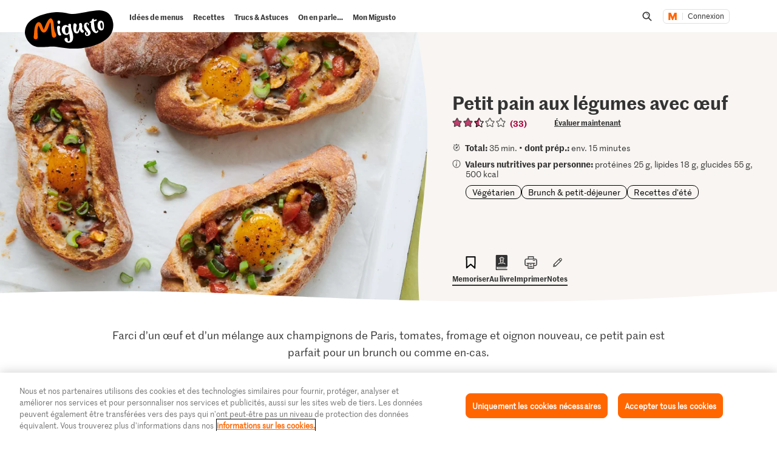

--- FILE ---
content_type: text/html; charset=utf-8
request_url: https://www.google.com/recaptcha/api2/aframe
body_size: 266
content:
<!DOCTYPE HTML><html><head><meta http-equiv="content-type" content="text/html; charset=UTF-8"></head><body><script nonce="zj8tmLnbpKnVyevgAQVsWg">/** Anti-fraud and anti-abuse applications only. See google.com/recaptcha */ try{var clients={'sodar':'https://pagead2.googlesyndication.com/pagead/sodar?'};window.addEventListener("message",function(a){try{if(a.source===window.parent){var b=JSON.parse(a.data);var c=clients[b['id']];if(c){var d=document.createElement('img');d.src=c+b['params']+'&rc='+(localStorage.getItem("rc::a")?sessionStorage.getItem("rc::b"):"");window.document.body.appendChild(d);sessionStorage.setItem("rc::e",parseInt(sessionStorage.getItem("rc::e")||0)+1);localStorage.setItem("rc::h",'1768740007411');}}}catch(b){}});window.parent.postMessage("_grecaptcha_ready", "*");}catch(b){}</script></body></html>

--- FILE ---
content_type: image/svg+xml;charset=UTF-8
request_url: https://migusto.migros.ch/.resources/migusto/3.3582.0-facbaa65/webresources/assets/dynamic/recipe-dropdown-shape.svg
body_size: -50
content:
<svg xmlns="http://www.w3.org/2000/svg" width="60" height="116" fill="none"><path fill="#fff" fill-rule="evenodd" d="m25.488 4.915 1.932-3.011c1.17-1.823 3.672-1.784 4.784.074l1.703 2.845c2.998.347 6.113.37 9.094.328.769-.012 1.536-.032 2.303-.051 2.292-.06 4.576-.119 6.875.05.884.063 1.136.12 1.354.17.206.048.38.088 1.032.118l.71.03c1.776.03 2.878.15 3.516 1.314 1.183 2.144 1.238 5.618 1.202 8.729-.003.253-.003 2.607-.002 6.43.003 21.486.014 89.383-.481 91.806-.237 1.193-.61 1.615-1.311 1.615a376 376 0 0 0-3.014-.005c-.99.002-2.767.005-7.376.005-9.58 0-19.315.197-28.758.62-1.59.067-3.23-.064-4.837-.193-1.262-.101-2.504-.2-3.686-.2-.701 0-1.422.059-2.15.118-2.062.168-4.185.341-6.11-.798-1.384-.815-1.73-2.461-2.04-5.527-.263-2.567-.39-96.303.137-100.048.146-1.072.71-2.658 1.394-3.353.327-.317.746-.558 1.53-.845.63-.224 1.295-.147 1.947-.072.271.032.54.063.803.072.79.03 1.545.02 2.293.01q.555-.009 1.112-.01c.536.006 1.17.055 1.819.105.896.07 1.822.141 2.561.106.949-.044 1.164-.035 1.659-.013.526.022 1.37.058 3.75.058 1.85 0 3.73-.203 5.615-.408z" clip-rule="evenodd"/></svg>

--- FILE ---
content_type: text/javascript
request_url: https://cdn.migros.ch/msrc/20251118072623/2021.js
body_size: 5236
content:
"use strict";(globalThis.webpackChunk_migros_msrc_cdn_build=globalThis.webpackChunk_migros_msrc_cdn_build||[]).push([[2021],{3900:(e,t,n)=>{n.d(t,{Bd:()=>r,YE:()=>o,uc:()=>i,zk:()=>L});var l=n(36853),a=n(14041),r=function(){return"undefined"!=typeof window},L=function(){if("undefined"!=typeof window)return window},o=function(){if("undefined"!=typeof document)return document},i=function(){var e=(0,a.useState)(!1),t=(0,l.A)(e,2),n=t[0],r=t[1];return(0,a.useEffect)(function(){r(!0)},[]),n}},45840:(e,t,n)=>{n.d(t,{f:()=>s});var l=n(69407),a=n(14041),r=n(45375),L=n(82111),o=n(93914);const i={mgb:(e,t)=>a.createElement("svg",{xmlns:"http://www.w3.org/2000/svg",className:e,width:t||o.p,height:t||o.p,viewBox:"0 0 500 500"},a.createElement("path",{d:"M250 0C243.089 0 237.981 6.9314 235.276 12.9175L167.668 156.27L16.8269 179.269C9.31494 180.529 0 184.31 0 193.762C0 199.433 3.90625 204.789 7.51196 208.885L116.887 320.416L91.0457 477.946C90.7451 480.151 90.4448 482.042 90.4448 484.247C90.4448 492.438 94.3511 500 103.065 500C107.272 500 111.178 498.425 115.084 496.219L250 421.865V0Z",fill:"currentColor"}),a.createElement("path",{d:"M250 0C256.911 0 262.019 6.93132 264.724 12.9175L332.332 156.27L483.173 179.269C490.685 180.529 500 184.31 500 193.762C500 199.433 496.094 204.789 492.488 208.885L383.113 320.416L408.954 477.946C408.988 478.194 409.022 478.438 409.055 478.679C409.319 480.581 409.555 482.29 409.555 484.247C409.555 492.439 405.649 500 396.935 500C392.728 500 388.822 498.425 384.916 496.219L250 421.865V0Z",fill:r.U.colors&&r.U.colors.tints&&r.U.colors.tints.gray&&r.U.colors.tints.gray[25]})),migusto:(e,t)=>{var n,l,r;return a.createElement("svg",{className:e,xmlns:"http://www.w3.org/2000/svg",width:t||o.p,height:t||o.p,viewBox:"0 0 19 19"},a.createElement("g",null,a.createElement("path",{style:{transform:"translate(-1px, -2px)"},fill:null===L.I||void 0===L.I||null===(n=L.I.colors)||void 0===n||null===(l=n.brand)||void 0===l||null===(r=l.secondary)||void 0===r?void 0:r[100],d:"M 10.877497,2.1787415 C 10.601349,2.1829515 10.327092,2.3267061 10.18,2.61 9.057187,4.3909324 8.054943,6.2450837 7.18,8.16 5.95,8.16 2.6,8.57 2.44,8.59 2.138186,8.631547 1.886169,8.8409154 1.79,9.1299995 1.7182,9.4088367 1.7979,9.7049012 2,9.9099995 L 5.65,13.91 l -1,4.89 c -0.10065,0.648718 0.571751,1.141426 1.16,0.85 1.73277,-0.918987 3.403059,-1.951226 5,-3.09 0.0675,-14.3812585 0,0 0.0675,-14.3812585 z"}),a.createElement("path",{stroke:"currentColor",strokeMiterlimit:"10",strokeWidth:"0.1px",d:"M9.71,13.74h0a.63.63,0,0,1,.46.2,14.42,14.42,0,0,0,4.61,3.28l-.92-4.94a.68.68,0,0,1,.16-.55l3-3.79-4.44-.38a.63.63,0,0,1-.53-.38L9.69,1.86A35.18,35.18,0,0,0,7,7a.65.65,0,0,1-.64.57h0c-.62,0-3.08.24-4.43.38l3.48,3.8a.63.63,0,0,1,.15.56l-.89,4.57a30.77,30.77,0,0,0,4.6-2.93A.64.64,0,0,1,9.71,13.74Zm5.39,5h0a1,1,0,0,1-.49-.12,12.32,12.32,0,0,1-4.93-3.31,44.39,44.39,0,0,1-4.86,3,1,1,0,0,1-1.09-.07,1.08,1.08,0,0,1-.42-1l.94-4.77L.68,8.47a1,1,0,0,1,.59-1.76c.17,0,3.26-.35,4.61-.42A50.29,50.29,0,0,1,8.8.86,1,1,0,0,1,9.71.31a1.06,1.06,0,0,1,.94.58L13.1,6.31l4.59.39a1,1,0,0,1,.87.7,1.06,1.06,0,0,1-.25,1.09l-3.13,3.88.92,5a1,1,0,0,1,0,.29A1,1,0,0,1,15.1,18.69Z"})))}},s=e=>a.createElement(o.z,(0,l.A)({},e,{variants:i}))},55092:(e,t,n)=>{n.d(t,{a:()=>i});var l=n(69407),a=n(14041),r=n(82111),L=n(93914);const o={mgb:(e,t)=>a.createElement("svg",{xmlns:"http://www.w3.org/2000/svg",className:e,width:t||L.p,height:t||L.p,viewBox:"0 0 25 25"},a.createElement("g",{stroke:"none",strokeWidth:"1"},a.createElement("path",{fill:"currentColor",fillRule:"nonzero",d:"M25,9.68809074 C25,9.21550095 24.5192308,9.02646503 24.1586538,8.96345306 L16.6165865,7.81348456 L13.2361779,0.645872716 C13.1009615,0.346565848 12.8455529,0 12.5,0 C12.1544471,0 11.8990385,0.346565848 11.7638221,0.645872716 L8.38341346,7.81348456 L0.841346154,8.96345306 C0.465745192,9.02646503 -2.27373675e-13,9.21550095 -2.27373675e-13,9.68809074 C-2.27373675e-13,9.97164461 0.1953125,10.2394455 0.375600962,10.4442344 L5.84435096,16.020794 L4.55228365,23.8972905 C4.53725962,24.0075614 4.52223558,24.1020794 4.52223558,24.2123503 C4.52223558,24.6219282 4.71754808,25 5.15324519,25 C5.36358173,25 5.55889423,24.921235 5.75420673,24.8109641 L12.5,21.0932577 L19.2457933,24.8109641 C19.4260817,24.921235 19.6364183,25 19.8467548,25 C20.2824519,25 20.4627404,24.6219282 20.4627404,24.2123503 C20.4627404,24.1020794 20.4627404,24.0075614 20.4477163,23.8972905 L19.155649,16.020794 L24.609375,10.4442344 C24.8046875,10.2394455 25,9.97164461 25,9.68809074 Z"}))),migusto:(e,t)=>{var n,l,o,i,s,c,u,C,d;return a.createElement("svg",{className:e,width:t||L.p,height:t||L.p,viewBox:"0 0 20 20",fill:"none",xmlns:"http://www.w3.org/2000/svg"},a.createElement("path",{fillRule:"evenodd",clipRule:"evenodd",d:"M18.9032 7.53205C18.8052 7.2495 18.5605 7.04953 18.2446 7.00719L13.1563 6.61019L10.6807 1.18969C10.5496 0.92223 10.2718 0.749512 9.97265 0.749512C9.66974 0.749512 9.39867 0.918457 9.2822 1.15993C8.84397 1.88266 6.81453 5.26156 6.36163 6.59426C5.1412 6.65127 1.83853 6.99755 1.6743 7.01516C1.38187 7.0554 1.13217 7.2625 1.03706 7.54756C0.946148 7.83179 1.02743 8.14914 1.22685 8.33947L4.82865 12.2386L3.88055 17.0227C3.83195 17.32 3.95261 17.6138 4.19644 17.7916C4.43232 17.9626 4.75408 17.989 5.02054 17.8515C5.17765 17.7681 8.60055 15.942 9.94877 14.8327C12.5065 17.4923 14.8297 18.5663 14.9126 18.6024C15.0249 18.6615 15.151 18.6925 15.2792 18.6925H15.2926C15.7262 18.6925 16.0794 18.3387 16.0794 17.9048C16.0794 17.8285 16.0689 17.7543 16.0476 17.683L15.1166 12.2449L18.7071 8.34743C18.9221 8.13699 18.9983 7.82802 18.9032 7.53205Z",fill:null===r.I||void 0===r.I||null===(n=r.I.colors)||void 0===n||null===(l=n.brand)||void 0===l||null===(o=l.secondary)||void 0===o?void 0:o[100]}),a.createElement("path",{d:"M15.8179 17.6004L15.8196 17.6093L15.822 17.618L15.8283 17.6401L16.0208 17.5859L15.8283 17.6401C15.8353 17.6653 15.8394 17.6931 15.8395 17.7234C15.839 17.8994 15.6948 18.0375 15.5296 18.0375H15.5158C15.466 18.0375 15.4153 18.0249 15.3725 18.0025L15.3574 17.9946L15.3576 17.9942L15.3456 17.9889L15.33 17.9819C15.3104 17.9733 15.2916 17.9661 15.2785 17.9613L15.2618 17.9554L15.2567 17.9537L15.2551 17.9531L15.2551 17.9531L15.2545 17.9529L15.2543 17.9529L15.2542 17.9528L15.2542 17.9528L15.2541 17.9528L15.2248 17.943L15.2244 17.9429L15.2206 17.9417L15.2205 17.9416L15.219 17.9411C14.9441 17.8506 12.9263 17.1859 10.678 14.8945L10.355 14.5653L10.2304 14.4383L10.0898 14.5473L9.7249 14.8301C8.36347 15.8852 5.45213 17.4477 5.03473 17.6711C4.93004 17.7242 4.80571 17.7121 4.71706 17.6482C4.61966 17.5768 4.57188 17.4639 4.58849 17.3452L5.5623 12.4331L5.58209 12.3332L5.51303 12.2585L1.80643 8.24582L1.80673 8.24554L1.79748 8.23673L1.78561 8.22542C1.76629 8.20701 1.74041 8.16723 1.72606 8.10906C1.71239 8.05364 1.71192 7.99199 1.72954 7.93344C1.76997 7.81854 1.86788 7.7415 1.97069 7.72396C2.25951 7.6934 5.18556 7.38766 6.47275 7.31385L6.80739 7.29465L6.93672 7.28724L6.98284 7.16618L7.10129 6.85519C7.35284 6.19481 7.9008 5.15282 8.46869 4.14017C9.03438 3.13142 9.61247 2.16465 9.91799 1.65988L9.918 1.65987L9.92525 1.6479L9.9255 1.64805L9.93065 1.63839L9.93723 1.62604L9.93724 1.62603C9.99278 1.52177 10.0941 1.46147 10.2105 1.46147C10.3232 1.46147 10.4326 1.52754 10.4854 1.62892L13.0243 7.1894L13.0728 7.29568L13.1892 7.30561L17.999 7.71561C18.1481 7.7395 18.2304 7.81939 18.2673 7.9175C18.3079 8.05279 18.271 8.17026 18.1896 8.24991L18.3296 8.39278L18.1896 8.24992L18.1687 8.27047L18.1605 8.27847L18.1533 8.28735L14.9025 12.2954L14.8443 12.3671L14.8612 12.4579L15.8179 17.6004ZM16.7557 17.7244V17.7241C16.7557 17.6155 16.7415 17.5077 16.713 17.4032L15.8219 12.6136L18.8408 8.89149C19.1695 8.56336 19.2838 8.0857 19.137 7.63042L19.1371 7.6304L19.1355 7.62586C18.9814 7.18438 18.5989 6.87553 18.1076 6.8098L18.1077 6.80957L18.0981 6.80875L13.6851 6.43258L11.3142 1.23993L11.3142 1.2399L11.3118 1.2349C11.1072 0.817939 10.6768 0.549512 10.2105 0.549512C9.75513 0.549512 9.34486 0.795744 9.13049 1.19374C8.54691 2.15802 6.88213 4.94828 6.29199 6.41114C4.89202 6.49981 2.01616 6.80192 1.85786 6.8188L1.85785 6.81869L1.85138 6.8196C1.39463 6.88345 1.0073 7.20578 0.858612 7.65011L0.858593 7.6501L0.857725 7.65283C0.718366 8.08995 0.838004 8.58105 1.1472 8.87955L4.59331 12.6102L3.68678 17.183L3.68668 17.183L3.68562 17.1894C3.6096 17.6508 3.79823 18.1089 4.1766 18.3846L4.177 18.3849C4.54473 18.6515 5.04395 18.6952 5.46171 18.478L5.46172 18.478L5.4638 18.4769L5.46414 18.4767C5.82738 18.2823 8.65929 16.7668 10.1467 15.6569C12.4967 18.0019 14.6047 18.6993 14.9363 18.8086L14.9581 18.8159C15.1299 18.9034 15.3225 18.9495 15.5158 18.9495H15.5296C16.205 18.9495 16.7547 18.3992 16.7557 17.7244Z",fill:null===r.I||void 0===r.I||null===(i=r.I.colors)||void 0===i||null===(s=i.brand)||void 0===s||null===(c=s.text)||void 0===c?void 0:c[100],stroke:null===r.I||void 0===r.I||null===(u=r.I.colors)||void 0===u||null===(C=u.brand)||void 0===C||null===(d=C.text)||void 0===d?void 0:d[100],strokeWidth:"0.4"}))}},i=e=>a.createElement(L.z,(0,l.A)({},e,{variants:o}))},64817:(e,t,n)=>{n.d(t,{s:()=>v});var l=n(36853),a=n(79749),r=n.n(a),L=n(22516),o=n.n(L),i=n(3900),s=n(14041),c=n(23464),u=n.n(c),C=n(77778),d=n(13636),v=function(e,t){return function(){var n,a,L=arguments.length>0&&void 0!==arguments[0]?arguments[0]:C.Rh.language,c=(0,i.uc)(),v=r()(n=o()(d.e0)).call(n,L)?L:d.e0.de,h=(0,s.useState)(c?null:v),g=(0,l.A)(h,2),f=g[0],m=g[1],p=r()(a=C.Kc[v]).call(a,e),w=t[v]||t[d.e0.de];return p?(C.Rh.prefix=e,C.Rh.language=v,u().locale(v)):c||(0,C.sb)(v,e,w()),(0,s.useEffect)(function(){p||((0,C.sb)(v,e,w()),m(v))},[v,C.Kc,C.Rh.messages]),[C.Rh,p||null!==f]}}},71403:(e,t,n)=>{n.d(t,{O:()=>h});var l=n(4690),a=n(26383),r=n.n(a),L=n(16426),o=n.n(L),i=n(59214),s=n.n(i),c=n(18292),u=n.n(c),C=n(3900),d="msrc-analytics-",v=function(){var e=(0,l.A)(r().mark(function e(t,n){var l,a,L,i,c;return r().wrap(function(e){for(;;)switch(e.prev=e.next){case 0:if(e.prev=0,(0,C.Bd)()&&navigator.sendBeacon){e.next=1;break}return e.abrupt("return");case 1:L=o()(l=window.location.host).call(l,"test-")?"-qual":o()(a=window.location.host).call(a,"dev-")?"-dev":"",navigator.sendBeacon("https://api".concat(L,".migros.ch/migros/msrc/v1/version/track?x-api-key=19c3e6c3a64e4948a07a1c48eb05b2c20736ccf6e174a88840a39cf9d9669034"),s()({version:t,widget:n}))&&window.sessionStorage.setItem(u()(i="".concat(d)).call(i,n),t),e.next=3;break;case 2:e.prev=2,c=e.catch(0),console.error("MSRC Version API call failed",c);case 3:case"end":return e.stop()}},e,null,[[0,2]])}));return function(t,n){return e.apply(this,arguments)}}(),h=function(){var e=(0,l.A)(r().mark(function e(t,n){var l,a;return r().wrap(function(e){for(;;)switch(e.prev=e.next){case 0:(0,C.Bd)()&&(a=window.sessionStorage.getItem(u()(l="".concat(d)).call(l,n)),t!==a&&v(t,n));case 1:case"end":return e.stop()}},e)}));return function(t,n){return e.apply(this,arguments)}}()},77778:(e,t,n)=>{n.d(t,{Kc:()=>U,Rh:()=>V,Ru:()=>W,TO:()=>O,UK:()=>$,sb:()=>K});var l=n(47705),a=n.n(l),r=n(87698),L=n.n(r),o=n(30119),i=n.n(o),s=n(61159),c=n.n(s),u=n(60997),C=n.n(u),d=n(42773),v=n.n(d),h=n(99277),g=n.n(h),f=n(72817),m=n(52214),p=n(9608),w=n(25810),x=(n(98376),n(29973)),A=n.n(x),b=n(22516),E=n.n(b),I=n(18292),k=n.n(I),M=n(56298),y=n.n(M),z=n(75745),R=n.n(z),B=n(35261),Z=n(23464),_=n.n(Z),N=n(13636);function H(e,t){var n=E()(e);if(a()){var l=a()(e);t&&(l=L()(l).call(l,function(t){return i()(e,t).enumerable})),n.push.apply(n,l)}return n}function S(e){for(var t=1;t<arguments.length;t++){var n,l,a=null!=arguments[t]?arguments[t]:{};t%2?c()(n=H(Object(a),!0)).call(n,function(t){(0,w.A)(e,t,a[t])}):C()?v()(e,C()(a)):c()(l=H(Object(a))).call(l,function(t){g()(e,t,i()(a,t))})}return e}var U=(0,w.A)((0,w.A)((0,w.A)((0,w.A)({},N.e0.de,[]),N.e0.fr,[]),N.e0.it,[]),N.e0.en,[]),V=new((0,m.A)(function e(){var t=this;(0,p.A)(this,e),(0,w.A)(this,"language",N.e0.de),(0,w.A)(this,"prefix",""),(0,w.A)(this,"messages",{}),(0,w.A)(this,"translate",(0,B.A)(this.messages)),(0,w.A)(this,"updateMessages",function(e){var n;t.messages=S(S({},t.messages),t.flattenMessages(e,k()(n="".concat(t.prefix,".")).call(n,t.language))),t.translate=(0,B.A)(t.messages)}),(0,w.A)(this,"t",function(e,n,l){var a,r,L=k()(a=k()(r="".concat(t.prefix,".")).call(r,t.language,".")).call(a,e);return void 0!==l&&void 0!==n?t.translate(L,l,n):void 0!==l?t.translate(L,l):void 0!==n?t.translate(L,n):t.translate(L)}),(0,w.A)(this,"flattenMessages",function(e,n){var l,a="".concat(n,".");return y()(l=E()(e)).call(l,function(n,l){var r,L;return"object"!==(0,f.A)(e[l])||(r=e[l],A()(L=E()(r)).call(L,function(e){return/^\d+$/.test(e)||"n"===e}))?n[a+l]=e[l]:R()(n,t.flattenMessages(e[l],a+l)),n},{})})})),W=V,K=function(e,t,n){V.prefix=t,V.language=e,V.updateMessages(n),_().locale(e),U[e].push(t)},O=function(e){return function(){return V.prefix=e,V}},$=function(){return V.language}},83063:(e,t,n)=>{n.d(t,{g:()=>i});var l=n(69407),a=n(14041),r=n(82111),L=n(93914);const o={mgb:(e,t)=>a.createElement("svg",{xmlns:"http://www.w3.org/2000/svg",className:e,width:t||L.p,height:t||L.p,viewBox:"0 0 25 25"},a.createElement("g",{stroke:"none",strokeWidth:"1"},a.createElement("path",{fill:"currentColor",fillRule:"nonzero",d:"M25,9.68809074 C25,9.21550095 24.5192308,9.02646503 24.1586538,8.96345306 L16.6165865,7.81348456 L13.2361779,0.645872716 C13.1009615,0.346565848 12.8455529,0 12.5,0 C12.1544471,0 11.8990385,0.346565848 11.7638221,0.645872716 L8.38341346,7.81348456 L0.841346154,8.96345306 C0.465745192,9.02646503 -2.27373675e-13,9.21550095 -2.27373675e-13,9.68809074 C-2.27373675e-13,9.97164461 0.1953125,10.2394455 0.375600962,10.4442344 L5.84435096,16.020794 L4.55228365,23.8972905 C4.53725962,24.0075614 4.52223558,24.1020794 4.52223558,24.2123503 C4.52223558,24.6219282 4.71754808,25 5.15324519,25 C5.36358173,25 5.55889423,24.921235 5.75420673,24.8109641 L12.5,21.0932577 L19.2457933,24.8109641 C19.4260817,24.921235 19.6364183,25 19.8467548,25 C20.2824519,25 20.4627404,24.6219282 20.4627404,24.2123503 C20.4627404,24.1020794 20.4627404,24.0075614 20.4477163,23.8972905 L19.155649,16.020794 L24.609375,10.4442344 C24.8046875,10.2394455 25,9.97164461 25,9.68809074 Z"}))),migusto:(e,t)=>{var n,l,o,i,s,c;return a.createElement("svg",{className:e,width:t||L.p,height:t||L.p,viewBox:"0 0 20 20",fill:"none",xmlns:"http://www.w3.org/2000/svg"},a.createElement("path",{d:"M15.8179 17.6004L15.8196 17.6093L15.822 17.618L15.8283 17.6401L16.0208 17.5859L15.8283 17.6401C15.8353 17.6653 15.8394 17.6931 15.8395 17.7234C15.839 17.8994 15.6948 18.0375 15.5296 18.0375H15.5158C15.466 18.0375 15.4153 18.0249 15.3725 18.0025L15.3574 17.9946L15.3576 17.9942L15.3456 17.9889L15.33 17.9819C15.3104 17.9733 15.2916 17.9661 15.2785 17.9613L15.2618 17.9554L15.2567 17.9537L15.2551 17.9531L15.2551 17.9531L15.2545 17.9529L15.2543 17.9529L15.2542 17.9528L15.2542 17.9528L15.2541 17.9528L15.2248 17.943L15.2244 17.9429L15.2206 17.9417L15.2205 17.9416L15.219 17.9411C14.9441 17.8506 12.9263 17.1859 10.678 14.8945L10.355 14.5653L10.2304 14.4383L10.0898 14.5473L9.7249 14.8301C8.36347 15.8852 5.45213 17.4477 5.03473 17.6711C4.93004 17.7242 4.80571 17.7121 4.71706 17.6482C4.61966 17.5768 4.57188 17.4639 4.58849 17.3452L5.5623 12.4331L5.58209 12.3332L5.51303 12.2585L1.80643 8.24582L1.80673 8.24554L1.79748 8.23673L1.78561 8.22542C1.76629 8.20701 1.74041 8.16723 1.72606 8.10906C1.71239 8.05364 1.71192 7.99199 1.72954 7.93344C1.76997 7.81854 1.86788 7.7415 1.97069 7.72396C2.25951 7.6934 5.18556 7.38766 6.47275 7.31385L6.80739 7.29465L6.93672 7.28724L6.98284 7.16618L7.10129 6.85519C7.35284 6.19481 7.9008 5.15282 8.46869 4.14017C9.03438 3.13142 9.61247 2.16465 9.91799 1.65988L9.918 1.65987L9.92525 1.6479L9.9255 1.64805L9.93065 1.63839L9.93723 1.62604L9.93724 1.62603C9.99278 1.52177 10.0941 1.46147 10.2105 1.46147C10.3232 1.46147 10.4326 1.52754 10.4854 1.62892L13.0243 7.1894L13.0728 7.29568L13.1892 7.30561L17.999 7.71561C18.1481 7.7395 18.2304 7.81939 18.2673 7.9175C18.3079 8.05279 18.271 8.17026 18.1896 8.24991L18.3296 8.39278L18.1896 8.24992L18.1687 8.27047L18.1605 8.27847L18.1533 8.28735L14.9025 12.2954L14.8443 12.3671L14.8612 12.4579L15.8179 17.6004ZM16.7557 17.7244V17.7241C16.7557 17.6155 16.7415 17.5077 16.713 17.4032L15.8219 12.6136L18.8408 8.89149C19.1695 8.56336 19.2838 8.0857 19.137 7.63042L19.1371 7.6304L19.1355 7.62586C18.9814 7.18438 18.5989 6.87553 18.1076 6.8098L18.1077 6.80957L18.0981 6.80875L13.6851 6.43258L11.3142 1.23993L11.3142 1.2399L11.3118 1.2349C11.1072 0.817939 10.6768 0.549512 10.2105 0.549512C9.75513 0.549512 9.34486 0.795744 9.13049 1.19374C8.54691 2.15802 6.88213 4.94828 6.29199 6.41114C4.89202 6.49981 2.01616 6.80192 1.85786 6.8188L1.85785 6.81869L1.85138 6.8196C1.39463 6.88345 1.0073 7.20578 0.858612 7.65011L0.858593 7.6501L0.857725 7.65283C0.718366 8.08995 0.838004 8.58105 1.1472 8.87955L4.59331 12.6102L3.68678 17.183L3.68668 17.183L3.68562 17.1894C3.6096 17.6508 3.79823 18.1089 4.1766 18.3846L4.177 18.3849C4.54473 18.6515 5.04395 18.6952 5.46171 18.478L5.46172 18.478L5.4638 18.4769L5.46414 18.4767C5.82738 18.2823 8.65929 16.7668 10.1467 15.6569C12.4967 18.0019 14.6047 18.6993 14.9363 18.8086L14.9581 18.8159C15.1299 18.9034 15.3225 18.9495 15.5158 18.9495H15.5296C16.205 18.9495 16.7547 18.3992 16.7557 17.7244Z",fill:null===r.I||void 0===r.I||null===(n=r.I.colors)||void 0===n||null===(l=n.brand)||void 0===l||null===(o=l.text)||void 0===o?void 0:o[100],stroke:null===r.I||void 0===r.I||null===(i=r.I.colors)||void 0===i||null===(s=i.brand)||void 0===s||null===(c=s.text)||void 0===c?void 0:c[100],strokeWidth:"0.4"}))}},i=e=>a.createElement(L.z,(0,l.A)({},e,{variants:o}))},93914:(e,t,n)=>{n.d(t,{p:()=>o,z:()=>i});var l=n(14041),a=n(88255),r=n(35819);const L=r.I4.span.withConfig({shouldForwardProp:a.A})`
  display: inline-block;
  height: ${({size:e})=>e};
  width: ${({size:e})=>e};
`,o="100%",i=({variants:e,className:t,size:n="1em"})=>l.createElement(r.e$,null,a=>l.createElement(L,{size:n},null!=a&&a.themeId&&e[null==a?void 0:a.themeId]?e[a.themeId](t,n):e.mgb(t,n)))}}]);